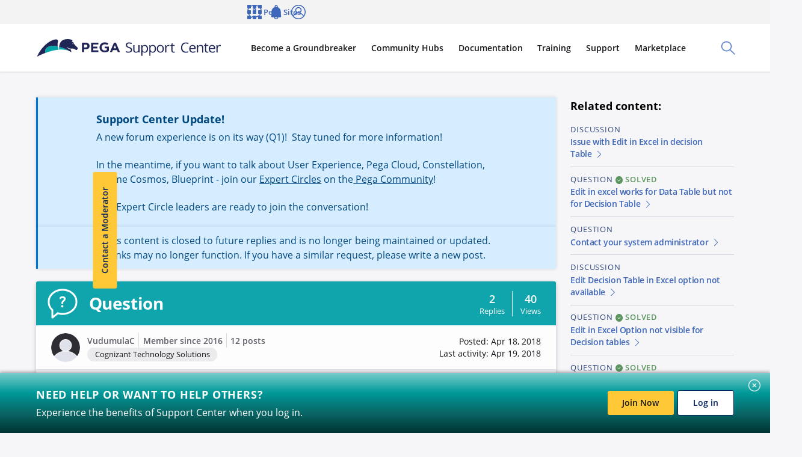

--- FILE ---
content_type: text/javascript
request_url: https://support.pega.com/themes/custom/pegacc_theme/dist/build/bolt-menu-bundle-7d65b289d6adf96f7b19.js
body_size: 2847
content:
/*! For license information please see bolt-menu-bundle-7d65b289d6adf96f7b19.js.LICENSE.txt */
(self.webpackChunkpega_bolt_build=self.webpackChunkpega_bolt_build||[]).push([[8882],{1455:(t,e,n)=>{"use strict";n.d(e,{e:()=>c});const o={},i=Promise.resolve(),s={contexts:new Set,running:!1,add(t){this.contexts.add(t),this.running||(this.running=!0,i.then(()=>{this.contexts.forEach(t=>{const e=o[t];e.forEach(n=>{r(n,t).detail.handled&&e.delete(n)})}),this.contexts.clear(),this.running=!1}))}};function r(t,e){const n=new CustomEvent(`context-request-${e}`,{detail:{},bubbles:!0,cancelable:!0,composed:!0});return t.dispatchEvent(n),n}const a=new WeakSet,c=t=>class extends t{get context(){return this.__wcContext||(this.__wcContext={})}connectedCallback(){super.connectedCallback();const t=this.constructor.observedContexts;if(t&&t.forEach(t=>{var e,n;r(e=this,n=t).detail.handled||function(t,e){(o[e]||(o[e]=new Set)).add(t)}(e,n)}),!a.has(this)){const t=this.constructor.providedContexts;if(t){const e=this.__wcProvidedContexts||(this.__wcProvidedContexts={}),n=this.__wcMappedProps||(this.__wcMappedProps={});Object.keys(t).forEach(i=>{const r=t[i],a="string"==typeof r?r:r.property;e[i]=a?this[a]:r.value,a&&(n[i]=a),function(t,e,n){const i=t.__wcContextObserverMap||(t.__wcContextObserverMap={}),r=i[e]||(i[e]=[]),a=o[e];t.addEventListener(`context-request-${e}`,t=>{t.stopPropagation();const o=t.target,i=n[e],s=o.context,a=s[e];a!==i&&(s[e]=i,o.contextChangedCallback&&o.contextChangedCallback(e,a,i)),r.push(o),t.detail.handled=!0}),a&&a.size&&s.add(e)}(this,i,e)})}a.add(this)}}disconnectedCallback(){super.disconnectedCallback();const t=this.constructor.observedContexts;t&&t.forEach(t=>{!function(t,e){const n=o[e];n&&n.delete(t)}(this,t)})}shouldUpdate(t){const e=super.shouldUpdate(t),n=this.__wcMappedProps;if(n){const e=this.__wcProvidedContexts||(this.__wcProvidedContexts={});Object.keys(n).forEach(o=>{const i=n[o];if(t.has(i)){const t=this[i];e[o]=t,function(t,e,n){const o=t.__wcContextObserverMap,i=o&&o[e];i&&i.forEach(t=>{const o=t.context,i=o[e];i!==n&&(o[e]=n,t.contextChangedCallback&&t.contextChangedCallback(e,i,n))})}(this,o,t)}})}return e}}},10517:(t,e,n)=>{const o=n(91581),{url:i,target:s,disabled:r,...a}=o.boltActionElement.properties;r.description="Make trigger unusable and un-clickable. Only applies to `button`.",t.exports={$schema:"http://json-schema.org/draft-04/schema#",title:"Bolt Trigger",description:"Triggers add button or link behavior to any content without the default button or link styles.",type:"object",properties:{attributes:{type:"object",description:"A Drupal-style attributes object with extra attributes to append to this component."},content:{type:["string","array","object"],description:"Main content of the trigger (Twig only)."},url:i,target:s,type:{description:"Determines the button tag type for semantic buttons",type:"string",default:"button",enum:["button","submit","reset"]},rel:{description:"Set to <code>noopener</code>, if a link is external.",type:"string"},cursor:{description:"Type of cursor shown on hover.",type:"string",default:"pointer",enum:["auto","pointer","zoom-in","zoom-out"]},...a,display:{type:"string",description:"Set the display property",default:"inline",enum:["inline","block","flex"]},no_outline:{type:"boolean",description:"Turn off the default outline on focus",default:!1},disabled:r}}},24331:(t,e)=>{var n;!function(){"use strict";var o=function(){function t(){}function e(t,e){for(var n=e.length,o=0;o<n;++o)i(t,e[o])}t.prototype=Object.create(null);var n={}.hasOwnProperty,o=/\s+/;function i(t,i){if(i){var s=typeof i;"string"===s?function(t,e){for(var n=e.split(o),i=n.length,s=0;s<i;++s)t[n[s]]=!0}(t,i):Array.isArray(i)?e(t,i):"object"===s?function(t,e){if(e.toString===Object.prototype.toString||e.toString.toString().includes("[native code]"))for(var o in e)n.call(e,o)&&(t[o]=!!e[o]);else t[e.toString()]=!0}(t,i):"number"===s&&function(t,e){t[e]=!0}(t,i)}}return function(){for(var n=arguments.length,o=Array(n),i=0;i<n;i++)o[i]=arguments[i];var s=new t;e(s,o);var r=[];for(var a in s)s[a]&&r.push(a);return r.join(" ")}}();t.exports?(o.default=o,t.exports=o):void 0===(n=function(){return o}.apply(e,[]))||(t.exports=n)}()},49421:(t,e,n)=>{"use strict";var o=n(24331),i=n.n(o),s=n(98801),r=n(1455);const a="bolt-menu{--c-bolt-menu-item-spacing: calc(var(--bolt-spacing-y-small) / 2) var(--bolt-spacing-x-small);display:block}bolt-menu .c-bolt-copy-to-clipboard__trigger{outline:none}:host(bolt-menu){--c-bolt-menu-item-spacing: calc(var(--bolt-spacing-y-small) / 2) var(--bolt-spacing-x-small);display:block}:host(bolt-menu) .c-bolt-copy-to-clipboard__trigger{outline:none}.c-bolt-menu{display:block;font-family:var(--bolt-type-font-family-body);font-size:var(--bolt-type-font-size-xsmall);font-weight:var(--bolt-type-font-weight-regular);line-height:var(--bolt-type-line-height-xsmall);text-align:start}bolt-menu[spacing=xsmall]{--c-bolt-menu-item-spacing: calc(var(--bolt-spacing-y-xsmall) / 2) var(--bolt-spacing-x-xsmall)}:host(bolt-menu[spacing=xsmall]){--c-bolt-menu-item-spacing: calc(var(--bolt-spacing-y-xsmall) / 2) var(--bolt-spacing-x-xsmall)}bolt-menu[spacing=small]{--c-bolt-menu-item-spacing: calc(var(--bolt-spacing-y-small) / 2) var(--bolt-spacing-x-small)}:host(bolt-menu[spacing=small]){--c-bolt-menu-item-spacing: calc(var(--bolt-spacing-y-small) / 2) var(--bolt-spacing-x-small)}bolt-menu[spacing=medium]{--c-bolt-menu-item-spacing: calc(var(--bolt-spacing-y-medium) / 2) var(--bolt-spacing-x-medium)}:host(bolt-menu[spacing=medium]){--c-bolt-menu-item-spacing: calc(var(--bolt-spacing-y-medium) / 2) var(--bolt-spacing-x-medium)}.c-bolt-menu__title{display:block;padding:var(--c-bolt-menu-item-spacing);font-weight:var(--bolt-type-font-weight-semibold);color:var(--m-bolt-headline);letter-spacing:1px;border-bottom-color:var(--m-bolt-border);border-bottom-style:solid;border-bottom-width:1px}";var c=n(53805),l=n.n(c);let p=i().bind(a);(0,s.EM)("bolt-menu")(class extends((0,r.e)(s.ez)){static schema=l();static get properties(){return{...this.props,role:{type:String,reflect:!0}}}static get providedContexts(){return{spacing:{property:"spacing"}}}static get styles(){return[(0,s.iz)(a)]}constructor(){super(),this.role="menu"}render(){const t=p("c-bolt-menu",{[`c-bolt-menu--spacing-${this.spacing}`]:this.spacing});return s.qy`
      <span class="${t}" role="presentation">
        ${this.slotMap.get("title")&&s.qy`
          <span class="${p("c-bolt-menu__title")}">
            ${this.slotify("title")}
          </span>
        `}
        ${this.slotify("default")}
      </span>
    `}});var u=n(89879),d=n.n(u);let b=i().bind(d());(0,s.EM)("bolt-menu-item")(class extends((0,r.e)(s.ez)){static schema=l().properties.items.items;static get properties(){const{url:t,target:e}=this.props;return{url:t,target:e,spacing:{type:String},role:{type:String,reflect:!0}}}contextChangedCallback(t,e,n){this[t]=n}static get styles(){return[(0,s.iz)(d())]}constructor(){super(),this.role="presentation"}get parentComponent(){return this.closest("bolt-menu")}get allMenuItems(){return this.parentComponent.querySelectorAll("bolt-menu-item")}render(){return this.allMenuItems&&this.allMenuItems.item(this.allMenuItems.length-1),b("c-bolt-menu-item",{[`c-bolt-menu-item--spacing-${this.spacing}`]:this.spacing}),s.qy`
      <bolt-trigger
        display="block"
        no-outline
        url="${(0,s.JR)(this.url?this.url:void 0)}"
        target="${(0,s.JR)(this.target?this.target:void 0)}"
        role="menuitem">
        <span class="${b("c-bolt-menu-item")}">
          ${this.slotMap.get("icon-before")&&s.qy`
            <span
              class="${b("c-bolt-menu-item__icon-before")}"
              aria-hidden="true">
              ${this.slotify("icon-before")}
            </span>
          `}
          ${this.slotify("default")}
          ${this.slotMap.get("icon-after")&&s.qy`
            <span
              class="${b("c-bolt-menu-item__icon-after")}"
              aria-hidden="true">
              ${this.slotify("icon-after")}
            </span>
          `}
        </span>
      </bolt-trigger>
    `}})},53805:(t,e,n)=>{const o=n(10517),{display:i,no_outline:s,...r}=o.properties;t.exports={$schema:"http://json-schema.org/draft-04/schema#",title:"Menu",description:"A vertical list of menu items. This component is usually used inside a popover container to provide additional actions.",type:"object",properties:{attributes:{type:"object",description:"A Drupal attributes object. Applies extra HTML attributes to the outer &lt;bolt-menu&gt; tag."},items:{type:"array",description:"Generates an array of items, each item is a &lt;bolt-trigger&gt;. While the content prop for each item can accept anything custom content, plain text is the recommended format.",items:{type:"object",description:"A Drupal attributes object. Applies extra HTML attributes to the outer &lt;bolt-menu&gt; tag.",properties:{...r,attributes:{type:"object",description:"A Drupal-style attributes object with extra attributes to append to this component."},icon_before:{type:"object",description:"Append an icon before the text. Icon component is recommended."},icon_after:{type:"object",description:"Append an icon after the text. Icon component is recommended."}}}},content:{type:["string","array","object"],description:"Custom content for menu items."},title:{type:"string",description:"Controls the inset spacing of each menu item."},spacing:{type:"string",description:"Controls the inset spacing of each menu item.",enum:["xsmall","small","medium"],default:"small"}}}},89879:()=>{},91581:(t,e,n)=>{const o=n(53032);t.exports={boltActionElement:o}}}]);
//# sourceMappingURL=bolt-menu-bundle-7d65b289d6adf96f7b19.js.map